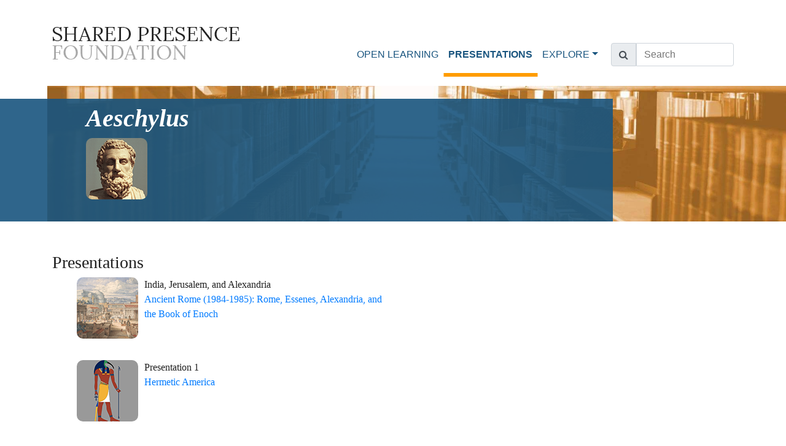

--- FILE ---
content_type: text/html; charset=UTF-8
request_url: https://sharedpresencefoundation.org/artists/aeschylus
body_size: 5081
content:

<!doctype html>
<html lang="en">
  <head>
    <meta charset="utf-8">
    <meta name="viewport" content="width=device-width, initial-scale=1, shrink-to-fit=no">
    <meta name="description" content="">
    <meta name="author" content="Shared Presence Foundation">
    <meta name="keywords" content="Shared Presence Foundation, Roger Weir, education, open learning">

    <!-- Logo Details -->
    <link rel="shortcut icon" type="image/x-icon" href="../favicon/favicon.ico">
    <link rel="apple-touch-icon" sizes="180x180" href="../favicon/apple-touch-icon.png">
    <link rel="icon" type="image/png" sizes="32x32" href="../favicon/favicon-32x32.png">
    <link rel="icon" type="image/png" sizes="16x16" href="../favicon/favicon-16x16.png">
    <link rel="icon" type="image/png" sizes="192x192"  href="../favicon/android-chrome-192x192.png">
    <link rel="icon" type="image/png" sizes="512x512"  href="../favicon/android-chrome-512x512.png">
    <link rel="manifest" href="../favicon/site.webmanifest">

    <title>Shared Presence Foundation | Artists | Aeschylus</title>

    <link href="//maxcdn.bootstrapcdn.com/font-awesome/4.7.0/css/font-awesome.min.css" rel="stylesheet" type="text/css">
    <link href="../styles.css" rel="stylesheet">
    <link href="../assets/css/common.css" rel="stylesheet">

<!-- Google tag (gtag.js) -->
<script async src="https://www.googletagmanager.com/gtag/js?id=G-6JH462TJJW"></script>
<script>
  window.dataLayer = window.dataLayer || [];
  function gtag(){dataLayer.push(arguments);}
  gtag('js', new Date());

  gtag('config', 'G-6JH462TJJW');
</script>

</head>
<head>
  <link rel='canonical' href=https://sharedpresencefoundation.org/artists/aeschylus></head>
  <body>
        <header>
    <nav class="navbar navbar-expand-lg navbar-light bg-white fixed-top">
        <div class="container">
            <a class="navbar-brand" href="/">
                <img src="/img/logo.jpg" style="width:305px; height:53px;" alt="Shared Presence Foundation logo">
            </a>
                        <button class="navbar-toggler" type="button" data-toggle="collapse" data-target="#navbarCollapse" aria-controls="navbarCollapse"
                    aria-expanded="false" aria-label="Toggle navigation">
                <span class="navbar-toggler-icon"></span>
            </button>
            <div class="collapse navbar-collapse" id="navbarCollapse">
                <ul class="navbar-nav ml-auto">
                    <li class="nav-item ">
                        <a class="nav-link" href="/open-learning">OPEN LEARNING </a>
                    </li>
                    <li class="nav-item active">
                        <a class="nav-link" href="/presentations/">PRESENTATIONS <span class="sr-only">(current)</span></a>
                    </li>
                    <li class="nav-item dropdown">
                        <a class="nav-link dropdown-toggle" href="#" id="navbarDropdown" data-toggle="dropdown" aria-haspopup="true" aria-expanded="false">EXPLORE</a>
                        <div class="dropdown-menu" aria-labelledby="navbarDropdown">
                            <a class="dropdown-item " href="/latest-news/">Latest News</a>
                            <a class="dropdown-item " href="/resonance/person-roger-weir">Roger Weir</a>
                            <a class="dropdown-item " href="/get-started">Get Started<a>
                            <a class="dropdown-item " href="/contribute">Contribute</a>
                            <a class="dropdown-item " href="/publications/">Publications</a>
                            <!-- <a target="_blank" class="dropdown-item <? // php if ($activeLink == "donate"): ?>active<? // php endif; ?>" href="https://www.paypal.com/cgi-bin/webscr?cmd=_s-xclick&hosted_button_id=6UH3UN5TYQV56">Donate</a> -->
                            <a class="dropdown-item " href="/works/list.php">Reference Works</a>
                            <a class="dropdown-item " href="/prepared-adult-initiative">Prepared Adult Initiative</a>
                            <!--<a class="dropdown-item active" href="/other">Other</a>
                            <a class="dropdown-item active" href="/links">Links</a>-->
                        </div>
                    </li>
                    <li class="nav-item" style="width: 200px;">
                        <form method="get" action="/search">
                            <div class="input-group">
                                <div class="input-group-addon">
                                    <span class="input-group-text" id="basic-addon1"><i class="fa fa-search"></i></span>
                                </div>
                                <input type="text" name="text_search" value="" placeholder="Search" class="form-control" />
                            </div>
                        </form>
                    </li>
                </ul>
            </div>
        </div>
    </nav>
</header>
    <main role="main" class="presentations">

      <div class="hero presentations">
        <div class="hero-image"></div>
        <div class="hero-content">
          <div class="hero-main"><h1 class="hero-main">Aeschylus</h1></div>
            <div class="hero-sub mt-2">
              <div class="artist-thumbnail">
                <img src="https://sharedpresencefoundation.org/img/artist_thumbs/aeschylus.png" alt="Aeschylus" style="border-radius:10px;"              </div>
            </div>
          </div>
        </div>
      </div>

      <!--<div class="container">
        <div class="text-serif presentation-series-overview">
          This series is a basic introduction to a major root source of the entire Western Philosophic Trandition. This is a rare
          opportunity to survey an essential heritage. We will follow the translations in the Collected Dialogues of Plato, Bollingen Series
          LXXi, Princeton University Press
        </div>
        <br>
        <div class="text-serif presentation-series-overview">
          The audio cassettes of this series have not yet been digitized so they can be made available free of charge. Help <a href="/contribute.php">support our archival efforts</a> to make more series like this available.
        </div>
      </div>-->

      <div class="container">
        <div class="row">
          <div class="col-12 col-lg-6">
            <h3 class="text-serif">Presentations</h3>
            <ul class="text-serif">
                <div><a href='/presentations/rome-series'><img style='vertical-align:top; margin-right:10px; margin-bottom:35px; border-radius:10px; width:100px; height:100px;' src='https://sharedpresencefoundation.org/img/series_thumbnail_images/ancient-rome-drawing-gandy-1830.png'></a><span style='position:absolute;'>India, Jerusalem, and Alexandria<br><a href='/presentations/rome-series'>Ancient Rome (1984-1985): Rome, Essenes, Alexandria, and the Book of Enoch</a></span><br><div><a href='/presentations/hermetic-america-2008'><img style='vertical-align:top; margin-right:10px; margin-bottom:35px; border-radius:10px; width:100px; height:100px;' src='https://sharedpresencefoundation.org/img/series_thumbnail_images/thoth-hermetica.png'></a><span style='position:absolute;'>Presentation 1<br><a href='/presentations/hermetic-america-2008'>Hermetic America</a></span><br><div><a href='/presentations/hermetic-america-franklin-jefferson-thoreau'><img style='vertical-align:top; margin-right:10px; margin-bottom:35px; border-radius:10px; width:100px; height:100px;' src='https://sharedpresencefoundation.org/img/series_thumbnail_images/herm-amer-1985-q1.png'></a><span style='position:absolute;'>Henry David Thoreau's Walden, Cape Cod and Maine Woods<br><a href='/presentations/hermetic-america-franklin-jefferson-thoreau'>Hermetic America: Benjamin Franklin, Thomas Jefferson, Henry David Thoreau</a></span><br><div><a href='/presentations/hermetic-tradition-osiris-to-franklin'><img style='vertical-align:top; margin-right:10px; margin-bottom:35px; border-radius:10px; width:100px; height:100px;' src='https://sharedpresencefoundation.org/img/series_thumbnail_images/thoth-hermetica.png'></a><span style='position:absolute;'>The Greek Hermes<br><a href='/presentations/hermetic-tradition-osiris-to-franklin'>Hermetic Tradition: From Osiris to Benjamin Franklin, From Egypt to America</a></span><br><div><a href='/presentations/italian-renaissance'><img style='vertical-align:top; margin-right:10px; margin-bottom:35px; border-radius:10px; width:100px; height:100px;' src='https://sharedpresencefoundation.org/img/series_thumbnail_images/italian-renaissance-da-vinci.png'></a><span style='position:absolute;'>Cosimo de' Medici (1389-1464) and Lorenzo de' Medici (1449-1495): Florentine Patrons of the Rebirth of Learning<br><a href='/presentations/italian-renaissance'>Italian Renaissance</a></span><br><div><a href='/presentations/italian-renaissance'><img style='vertical-align:top; margin-right:10px; margin-bottom:35px; border-radius:10px; width:100px; height:100px;' src='https://sharedpresencefoundation.org/img/series_thumbnail_images/italian-renaissance-da-vinci.png'></a><span style='position:absolute;'>Dante (1265-1321): The New Life. On World Government, the Paradiso, and Virgil and Beatrice as Spirit Guides<br><a href='/presentations/italian-renaissance'>Italian Renaissance</a></span><br><div><a href='/presentations/the-alchemical-core-of-jungs-work'><img style='vertical-align:top; margin-right:10px; margin-bottom:35px; border-radius:10px; width:100px; height:100px;' src='https://sharedpresencefoundation.org/img/series_thumbnail_images/cg-jung.png'></a><span style='position:absolute;'>Seminars on Dream Analysis (1928-1930)<br><a href='/presentations/the-alchemical-core-of-jungs-work'>The Alchemical Core of Jung's Work</a></span><br><div><a href='/presentations/the-classic-greek-spirit'><img style='vertical-align:top; margin-right:10px; margin-bottom:35px; border-radius:10px; width:100px; height:100px;' src='https://sharedpresencefoundation.org/img/series_thumbnail_images/parthenon.png'></a><span style='position:absolute;'>Aeschylus and Pindar<br><a href='/presentations/the-classic-greek-spirit'>The Classic Greek Spirit</a></span><br><div><a href='/presentations/the-king-and-queen-in-the-quest'><img style='vertical-align:top; margin-right:10px; margin-bottom:35px; border-radius:10px; width:100px; height:100px;' src='https://sharedpresencefoundation.org/img/series_thumbnail_images/king-queen-in-quest.png'></a><span style='position:absolute;'>Plato's Symposium and the Cosmic Person<br><a href='/presentations/the-king-and-queen-in-the-quest'>The King and Queen in the Quest</a></span><br><div><a href='/presentations/the-king-and-queen-in-the-quest'><img style='vertical-align:top; margin-right:10px; margin-bottom:35px; border-radius:10px; width:100px; height:100px;' src='https://sharedpresencefoundation.org/img/series_thumbnail_images/king-queen-in-quest.png'></a><span style='position:absolute;'>Spirit Quest Guides: Plato and Manly P. Hall<br><a href='/presentations/the-king-and-queen-in-the-quest'>The King and Queen in the Quest</a></span><br><div><a href='/presentations/the-king-and-queen-in-the-quest'><img style='vertical-align:top; margin-right:10px; margin-bottom:35px; border-radius:10px; width:100px; height:100px;' src='https://sharedpresencefoundation.org/img/series_thumbnail_images/king-queen-in-quest.png'></a><span style='position:absolute;'>Mythic Cycles of Initiation for Kingship<br><a href='/presentations/the-king-and-queen-in-the-quest'>The King and Queen in the Quest</a></span><br><div><a href='/presentations/the-learning-civilization-2006'><img style='vertical-align:top; margin-right:10px; margin-bottom:35px; border-radius:10px; width:100px; height:100px;' src='https://sharedpresencefoundation.org/img/series_thumbnail_images/learning-civilization.png'></a><span style='position:absolute;'>Vision 10<br><a href='/presentations/the-learning-civilization-2006'>The Learning Civilization</a></span><br><div><a href='/presentations/the-learning-civilization-2006'><img style='vertical-align:top; margin-right:10px; margin-bottom:35px; border-radius:10px; width:100px; height:100px;' src='https://sharedpresencefoundation.org/img/series_thumbnail_images/learning-civilization.png'></a><span style='position:absolute;'>Myth 2<br><a href='/presentations/the-learning-civilization-2006'>The Learning Civilization</a></span><br><div><a href='/presentations/the-learning-civilization-2006'><img style='vertical-align:top; margin-right:10px; margin-bottom:35px; border-radius:10px; width:100px; height:100px;' src='https://sharedpresencefoundation.org/img/series_thumbnail_images/learning-civilization.png'></a><span style='position:absolute;'>Vision 8<br><a href='/presentations/the-learning-civilization-2006'>The Learning Civilization</a></span><br><div><a href='/presentations/the-learning-civilization-2006'><img style='vertical-align:top; margin-right:10px; margin-bottom:35px; border-radius:10px; width:100px; height:100px;' src='https://sharedpresencefoundation.org/img/series_thumbnail_images/learning-civilization.png'></a><span style='position:absolute;'>Ritual 11<br><a href='/presentations/the-learning-civilization-2006'>The Learning Civilization</a></span><br><div><a href='/presentations/the-learning-civilization-2006'><img style='vertical-align:top; margin-right:10px; margin-bottom:35px; border-radius:10px; width:100px; height:100px;' src='https://sharedpresencefoundation.org/img/series_thumbnail_images/learning-civilization.png'></a><span style='position:absolute;'>Ritual 10<br><a href='/presentations/the-learning-civilization-2006'>The Learning Civilization</a></span><br><div><a href='/presentations/the-learning-civilization-2006'><img style='vertical-align:top; margin-right:10px; margin-bottom:35px; border-radius:10px; width:100px; height:100px;' src='https://sharedpresencefoundation.org/img/series_thumbnail_images/learning-civilization.png'></a><span style='position:absolute;'>History 2<br><a href='/presentations/the-learning-civilization-2006'>The Learning Civilization</a></span><br><div><a href='/presentations/the-learning-civilization-2006'><img style='vertical-align:top; margin-right:10px; margin-bottom:35px; border-radius:10px; width:100px; height:100px;' src='https://sharedpresencefoundation.org/img/series_thumbnail_images/learning-civilization.png'></a><span style='position:absolute;'>Nature 2<br><a href='/presentations/the-learning-civilization-2006'>The Learning Civilization</a></span><br><div><a href='/presentations/the-learning-civilization-2006'><img style='vertical-align:top; margin-right:10px; margin-bottom:35px; border-radius:10px; width:100px; height:100px;' src='https://sharedpresencefoundation.org/img/series_thumbnail_images/learning-civilization.png'></a><span style='position:absolute;'>Nature 1<br><a href='/presentations/the-learning-civilization-2006'>The Learning Civilization</a></span><br><div><a href='/presentations/the-learning-civilization-2006'><img style='vertical-align:top; margin-right:10px; margin-bottom:35px; border-radius:10px; width:100px; height:100px;' src='https://sharedpresencefoundation.org/img/series_thumbnail_images/learning-civilization.png'></a><span style='position:absolute;'>History 4<br><a href='/presentations/the-learning-civilization-2006'>The Learning Civilization</a></span><br><div><a href='/presentations/the-learning-civilization-2006'><img style='vertical-align:top; margin-right:10px; margin-bottom:35px; border-radius:10px; width:100px; height:100px;' src='https://sharedpresencefoundation.org/img/series_thumbnail_images/learning-civilization.png'></a><span style='position:absolute;'>Interval 7<br><a href='/presentations/the-learning-civilization-2006'>The Learning Civilization</a></span><br>            </ul>
            <!--<h3>Presentation Notes</h3>
            <a target="_blank" href="https://s3.amazonaws.com/weirwrittenfiles/Plato.pdf" class="text-serif d-block mt-2 mb-2">
              Plato Series Notes
            </a>-->
            <h3 class="text-serif">Works</h3>
                                    <div class='pill-background text-serif'><em><a href="/works/agamemnon">Agamemnon</a></em></div>
                                    <div class='pill-background text-serif'><em><a href="/works/prometheus-bound">Prometheus Bound</a></em></div>
                                    <div class='pill-background text-serif'><em><a href="/works/the-choephori-libation-bearers">The Choephori: Libation Bearers! </a></em></div>
                                    <div class='pill-background text-serif'><em><a href="/works/the-eumenides">The Eumenides </a></em></div>
                                    <div class='pill-background text-serif'><em><a href="/works/the-oresteia">The Oresteia </a></em></div>
                            </ul>
          </div>
        </div>
      </div>
    </main>
      <div class="modal overlay hide">
          <div class="modal content" style="width: auto; height: auto; background-color: #FFFFFF; padding: 1.5em;">
              <div class="mb-3">
                  Please login to download this content, click <a href="/login.php">here</a>.
              </div>
              <button class="btn btn-sm btn-close-modal">Close</button>
          </div>
      </div>
      <style>
        .pill-background {
            border: 1px solid #c8c8c9; /* Set the background color of the pill */
            padding: 1px 10px 1px 10px; /* Adjust padding as needed */
            margin-bottom: 5px;
            border-radius: 30px; /* Set the border-radius to create a pill shape */
            display: inline-block; /* Ensure the pill takes the width of its content */
        }
          .modal.overlay {
              position: absolute;
              width: 100%;
              height: 100%;
              background-color: rgba(0, 0, 0, .2);
              top: 0;
              z-index: 9999;
              align-items: center;
              justify-content: center;
              border: 1px solid #aaaaaa;
          }
          .modal.overlay.hide {
              display: none;
          }
          .modal.overlay.show {
              display: flex;
          }
          .btn-close-modal {
              float: right;
          }
      </style>

    <!-- jQuery library -->
    <script src="//ajax.googleapis.com/ajax/libs/jquery/1.11.3/jquery.min.js"></script>
    <script>
        $(document).ready(function() {
            $('.disabled-link a').on('click', function(e) {
                e.preventDefault();
                $('.modal').removeClass('hide').addClass('show').fadeIn(500);
            });

            $('.btn-close-modal').on('click', function() {
                $('.modal').removeClass('show').addClass('hide').fadeOut(500);
            });
        });
    </script>

    <div class="footer-divider bg-pattern">
  <div class="footer-divider-line orange"></div>
  <div class="footer-divider-line blue"></div>
</div>    <footer class="footer">
  <div class="container text-serif">
    <div>
      <span>
        <a href='https://www.youtube.com/channel/UCAT4RlOV8tiPGEKQ4fhACPA' target="_blank"><svg id='youtube-logo' xmlns="http://www.w3.org/2000/svg" height="32" width="36" viewBox="0 0 576 512"><!--!Font Awesome Free 6.5.1 by @fontawesome - https://fontawesome.com License - https://fontawesome.com/license/free Copyright 2024 Fonticons, Inc.--><path fill="#19557f" d="M549.7 124.1c-6.3-23.7-24.8-42.3-48.3-48.6C458.8 64 288 64 288 64S117.2 64 74.6 75.5c-23.5 6.3-42 24.9-48.3 48.6-11.4 42.9-11.4 132.3-11.4 132.3s0 89.4 11.4 132.3c6.3 23.7 24.8 41.5 48.3 47.8C117.2 448 288 448 288 448s170.8 0 213.4-11.5c23.5-6.3 42-24.2 48.3-47.8 11.4-42.9 11.4-132.3 11.4-132.3s0-89.4-11.4-132.3zm-317.5 213.5V175.2l142.7 81.2-142.7 81.2z"/></svg></a>
        &nbsp;&nbsp;&nbsp;
        <a href='https://www.spreaker.com/user/shared-presence-foundation--16708071' target='_blank'><svg id='podcast-logo' xmlns="http://www.w3.org/2000/svg" height="32" width="28" viewBox="0 0 448 512"><!--!Font Awesome Free 6.5.1 by @fontawesome - https://fontawesome.com License - https://fontawesome.com/license/free Copyright 2024 Fonticons, Inc.--><path fill="#19557f" d="M319.4 372c48.5-31.3 80.6-85.9 80.6-148c0-97.2-78.8-176-176-176S48 126.8 48 224c0 62.1 32.1 116.6 80.6 148c1.2 17.3 4 38 7.2 57.1l.2 1C56 395.8 0 316.5 0 224C0 100.3 100.3 0 224 0S448 100.3 448 224c0 92.5-56 171.9-136 206.1l.2-1.1c3.1-19.2 6-39.8 7.2-57zm-2.3-38.1c-1.6-5.7-3.9-11.1-7-16.2c-5.8-9.7-13.5-17-21.9-22.4c19.5-17.6 31.8-43 31.8-71.3c0-53-43-96-96-96s-96 43-96 96c0 28.3 12.3 53.8 31.8 71.3c-8.4 5.4-16.1 12.7-21.9 22.4c-3.1 5.1-5.4 10.5-7 16.2C99.8 307.5 80 268 80 224c0-79.5 64.5-144 144-144s144 64.5 144 144c0 44-19.8 83.5-50.9 109.9zM224 312c32.9 0 64 8.6 64 43.8c0 33-12.9 104.1-20.6 132.9c-5.1 19-24.5 23.4-43.4 23.4s-38.2-4.4-43.4-23.4c-7.8-28.5-20.6-99.7-20.6-132.8c0-35.1 31.1-43.8 64-43.8zm0-144a56 56 0 1 1 0 112 56 56 0 1 1 0-112z"/></svg></a>
      </span>
    </div>
    <span>Shared Presence Foundation is a 501(c)(3) </span><span><a href="mailto:info@sharedpresencefoundation.org">info@sharedpresencefoundation.org</a></span> <span>©2025</span>
  </div>
</footer>
    <script src="../bundle.js"></script>
  </body>
</html>


--- FILE ---
content_type: text/css
request_url: https://sharedpresencefoundation.org/assets/css/common.css
body_size: 632
content:
.input-group,
.input-group-prepend {
    display: -webkit-box;
    display: -ms-flexbox;
}
.form-control,
.input-group-text {
    padding: 0.375rem 0.75rem;
    font-size: 1rem;
    line-height: 1.5;
    color: #495057;
}
.form-group {
    margin-bottom: 1rem;
}
.form-group > label {
    font-weight: 600;
}
.input-group {
    position: relative;
    display: flex;
    -ms-flex-wrap: wrap;
    flex-wrap: wrap;
    -webkit-box-align: stretch;
    -ms-flex-align: stretch;
    align-items: stretch;
    width: 100%;
}
.input-group > .form-control {
    position: relative;
    -webkit-box-flex: 1;
    -ms-flex: 1 1 auto;
    flex: 1 1 auto;
    width: 1%;
    margin-bottom: 0;
    border-top-left-radius: 0;
    border-bottom-left-radius: 0;
    height: 38px;
}
.input-group-prepend {
    margin-right: -1px;
    display: flex;
}
.input-group-text {
    display: -webkit-box;
    display: -ms-flexbox;
    display: flex;
    -webkit-box-align: center;
    -ms-flex-align: center;
    align-items: center;
    margin-bottom: 0;
    font-weight: 400;
    text-align: center;
    white-space: nowrap;
    background-color: #e9ecef;
    border: 1px solid #ced4da;
    border-radius: 0.25rem 0 0 0.25rem;
    height: 38px;
}
.form-control {
    display: block;
    width: 100%;
    background-color: #fff;
    background-clip: padding-box;
    border: 1px solid #ced4da;
    border-radius: 0.25rem;
    transition: border-color 0.15s ease-in-out, box-shadow 0.15s ease-in-out;
}
.dropdown-menu,.nav-item {
    padding-bottom: 0.5em;
}
.navbar-nav {
    display: flex;
    align-items: center;
    padding-top: 2.5rem;
}
.nav-item {
    min-height: 38px;
    padding-top: 0.5em;
}
table,td,th {
    border: 1px solid;
    border-collapse: collapse;
    text-align: left;
    vertical-align: top;
    padding: 5px;
}
.responsive-iframe {
    position: relative;
    min-width: 400px;
    min-height: 300px;
    align-items: center;
}
.ytplayer {
    align-items: center;
}